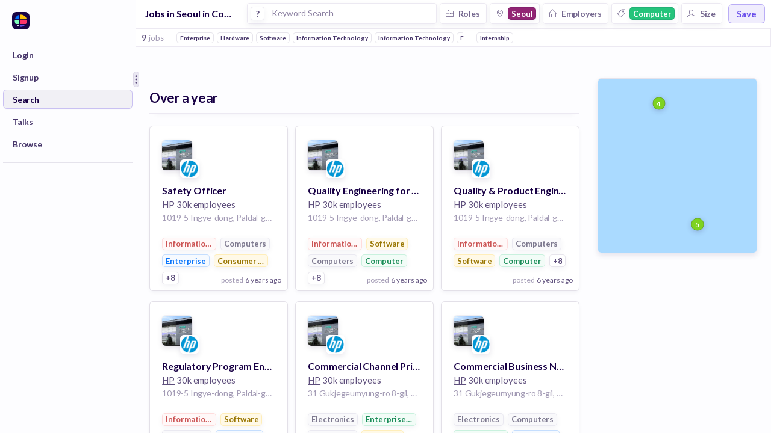

--- FILE ---
content_type: text/javascript
request_url: https://huntr.co/dist/8254.bae3cab9ab1da7a4ba2b.bundle.js
body_size: 3913
content:
"use strict";(self.webpackChunkhuntr=self.webpackChunkhuntr||[]).push([[8254],{20015:(t,e,r)=>{r.d(e,{A:()=>f});var o=r(96540),n=r(44287);function i(t){return i="function"==typeof Symbol&&"symbol"==typeof Symbol.iterator?function(t){return typeof t}:function(t){return t&&"function"==typeof Symbol&&t.constructor===Symbol&&t!==Symbol.prototype?"symbol":typeof t},i(t)}function a(){return a=Object.assign?Object.assign.bind():function(t){for(var e=1;e<arguments.length;e++){var r=arguments[e];for(var o in r)({}).hasOwnProperty.call(r,o)&&(t[o]=r[o])}return t},a.apply(null,arguments)}function c(t,e){for(var r=0;r<e.length;r++){var o=e[r];o.enumerable=o.enumerable||!1,o.configurable=!0,"value"in o&&(o.writable=!0),Object.defineProperty(t,l(o.key),o)}}function l(t){var e=function(t){if("object"!=i(t)||!t)return t;var e=t[Symbol.toPrimitive];if(void 0!==e){var r=e.call(t,"string");if("object"!=i(r))return r;throw new TypeError("@@toPrimitive must return a primitive value.")}return String(t)}(t);return"symbol"==i(e)?e:e+""}function u(){try{var t=!Boolean.prototype.valueOf.call(Reflect.construct(Boolean,[],(function(){})))}catch(t){}return(u=function(){return!!t})()}function s(t){return s=Object.setPrototypeOf?Object.getPrototypeOf.bind():function(t){return t.__proto__||Object.getPrototypeOf(t)},s(t)}function p(t,e){return p=Object.setPrototypeOf?Object.setPrototypeOf.bind():function(t,e){return t.__proto__=e,t},p(t,e)}const f=function(t){function e(){return function(t,e){if(!(t instanceof e))throw new TypeError("Cannot call a class as a function")}(this,e),function(t,e,r){return e=s(e),function(t,e){if(e&&("object"==i(e)||"function"==typeof e))return e;if(void 0!==e)throw new TypeError("Derived constructors may only return object or undefined");return function(t){if(void 0===t)throw new ReferenceError("this hasn't been initialised - super() hasn't been called");return t}(t)}(t,u()?Reflect.construct(e,r||[],s(t).constructor):e.apply(t,r))}(this,e,arguments)}return function(t,e){if("function"!=typeof e&&null!==e)throw new TypeError("Super expression must either be null or a function");t.prototype=Object.create(e&&e.prototype,{constructor:{value:t,writable:!0,configurable:!0}}),Object.defineProperty(t,"prototype",{writable:!1}),e&&p(t,e)}(e,t),r=e,(l=[{key:"render",value:function(){var t=this,e=this.props,r=e.id,i=e.cardPos,c=e.dragCopy;return o.createElement(n.sx,{key:r,draggableId:r,index:i},(function(e,r){var n=r.isDragging,i=e.dragHandleProps,l=e.draggableProps,u=l.style;return c&&!n&&(u=null),o.createElement(o.Fragment,null,o.createElement("div",a({},i,l,{style:u,ref:e.innerRef}),t.props.children),n&&c&&o.createElement("div",null,t.props.children))}))}}])&&c(r.prototype,l),Object.defineProperty(r,"prototype",{writable:!1}),r;var r,l}(o.Component)},63356:(t,e,r)=>{r.d(e,{A:()=>i});var o=r(96540);function n(t){return n="function"==typeof Symbol&&"symbol"==typeof Symbol.iterator?function(t){return typeof t}:function(t){return t&&"function"==typeof Symbol&&t.constructor===Symbol&&t!==Symbol.prototype?"symbol":typeof t},n(t)}const i=(0,r(39174).Ay)((function(t){var e,r,i,a=t.children,c=t.columnGap,l=t.rowGap,u=t.minCellWidth,s=t.carouselOnWidth,p=t.style,f=[{display:"grid",gridColumnGap:"17px",gridRowGap:"30px",justifyItems:"center",grid:"auto-flow / repeat(auto-fill, minmax(140px,1fr))"}];return p&&f.push(p),c&&f.push({gridColumnGap:c}),l&&f.push({gridRowGap:l}),u&&f.push({grid:"auto-flow / repeat(auto-fill, minmax(".concat(u,",1fr))")}),s&&f.push((e={},r="@media (max-width: ".concat(s,")"),i={overflowX:"auto",gridAutoFlow:"column",gridTemplateColumns:"repeat(100, 43%)",paddingBottom:"20px"},(r=function(t){var e=function(t){if("object"!=n(t)||!t)return t;var e=t[Symbol.toPrimitive];if(void 0!==e){var r=e.call(t,"string");if("object"!=n(r))return r;throw new TypeError("@@toPrimitive must return a primitive value.")}return String(t)}(t);return"symbol"==n(e)?e:e+""}(r))in e?Object.defineProperty(e,r,{value:i,enumerable:!0,configurable:!0,writable:!0}):e[r]=i,e)),o.createElement("div",{style:f},a)}))},5554:(t,e,r)=>{r.d(e,{A:()=>b});var o=r(96540),n=r(39174),i=r(26531);function a(t){return a="function"==typeof Symbol&&"symbol"==typeof Symbol.iterator?function(t){return typeof t}:function(t){return t&&"function"==typeof Symbol&&t.constructor===Symbol&&t!==Symbol.prototype?"symbol":typeof t},a(t)}function c(t,e){for(var r=0;r<e.length;r++){var o=e[r];o.enumerable=o.enumerable||!1,o.configurable=!0,"value"in o&&(o.writable=!0),Object.defineProperty(t,l(o.key),o)}}function l(t){var e=function(t){if("object"!=a(t)||!t)return t;var e=t[Symbol.toPrimitive];if(void 0!==e){var r=e.call(t,"string");if("object"!=a(r))return r;throw new TypeError("@@toPrimitive must return a primitive value.")}return String(t)}(t);return"symbol"==a(e)?e:e+""}function u(){try{var t=!Boolean.prototype.valueOf.call(Reflect.construct(Boolean,[],(function(){})))}catch(t){}return(u=function(){return!!t})()}function s(t){return s=Object.setPrototypeOf?Object.getPrototypeOf.bind():function(t){return t.__proto__||Object.getPrototypeOf(t)},s(t)}function p(t,e){return p=Object.setPrototypeOf?Object.setPrototypeOf.bind():function(t,e){return t.__proto__=e,t},p(t,e)}var f=function(t){function e(t){var r;return function(t,e){if(!(t instanceof e))throw new TypeError("Cannot call a class as a function")}(this,e),(r=function(t,e,r){return e=s(e),function(t,e){if(e&&("object"==a(e)||"function"==typeof e))return e;if(void 0!==e)throw new TypeError("Derived constructors may only return object or undefined");return function(t){if(void 0===t)throw new ReferenceError("this hasn't been initialised - super() hasn't been called");return t}(t)}(t,u()?Reflect.construct(e,r||[],s(t).constructor):e.apply(t,r))}(this,e,[t])).state={isHovering:!1},r}return function(t,e){if("function"!=typeof e&&null!==e)throw new TypeError("Super expression must either be null or a function");t.prototype=Object.create(e&&e.prototype,{constructor:{value:t,writable:!0,configurable:!0}}),Object.defineProperty(t,"prototype",{writable:!1}),e&&p(t,e)}(e,t),r=e,(n=[{key:"render",value:function(){var t=this,e=this.props,r=e.target,n=e.popover,i=e.style,a=e.alignRight,c=e.alignTop,l=e.textPopover,u=this.state.isHovering,s=[y.container],p=[y.popoverContainer],f=l?y.textPopover:y.popover;return i&&s.push(i),a&&p.push({right:0,left:"auto"}),c&&p.push({bottom:"100%",top:"auto",paddingBottom:"5px",paddingTop:0}),o.createElement("div",{onMouseEnter:function(){return t.setState({isHovering:!0})},onMouseLeave:function(){return t.setState({isHovering:!1})},style:s},o.createElement("div",{tabIndex:"0",onClick:function(){return t.setState({isHovering:!u})},onFocus:function(){return t.setState({isHovering:!0})},style:y.target},r),!!u&&!!n&&o.createElement("div",{style:p},o.createElement("div",{style:f,className:"white-scrollbar small"},n)))}}])&&c(r.prototype,n),Object.defineProperty(r,"prototype",{writable:!1}),r;var r,n}(o.Component),y={container:{display:"flex",position:"relative"},target:{display:"flex"},popoverContainer:{paddingTop:"5px",position:"absolute",left:"0",top:"100%",zIndex:10},popover:{boxShadow:"0px 0px 2px ".concat(i.A.portgore30,", 0px 15px 30px ").concat(i.A.portgore10),borderRadius:"4px",backgroundColor:"white"},textPopover:{boxShadow:"0px 0px 1px ".concat(i.A.portgore20,", 0px 3px 10px ").concat(i.A.portgore20),backgroundColor:i.A.portgore,borderRadius:"20px"}};const b=(0,n.Ay)(f)},37305:(t,e,r)=>{r.d(e,{A:()=>v});var o=r(62477),n=r(26531),i=o.Chart;i.defaults.global.defaultFontColor="#7F7B92",i.defaults.global.defaultFontFamily="Lato",i.defaults.global.legend.display=!1,i.defaults.MyLine=i.defaults.line,i.controllers.MyLine=i.controllers.line.extend({draw:function(t){if(i.controllers.line.prototype.draw.call(this,t),this.chart.tooltip._active&&this.chart.tooltip._active.length){var e=this.chart.tooltip._active[0],r=this.chart.ctx,o=e.tooltipPosition().x,a=this.chart.scales["y-axis-0"].top,c=this.chart.scales["y-axis-0"].bottom;r.save(),r.beginPath(),r.moveTo(o,a),r.lineTo(o,c),r.lineWidth=1,r.strokeStyle=n.A.portgore,r.globalAlpha=.01,r.stroke(),r.globalAlpha=1}}}),i.Tooltip.positioners.custom=function(t,e){if(!t.length)return!1;var r=t[0]._chart.width,o=e.x<r/2?20:-20;return{x:e.x+o,y:e.y}};const a=i;var c=r(96540);const l={renderZeroCompensation:function(t,e){var r=e._view,o=t.chart.ctx,n=r.x-r.width/2;o.beginPath(),o.strokeStyle="#aaaaaa",o.moveTo(n,r.y),o.lineTo(n+r.width,r.y),o.stroke()},afterDatasetsDraw:function(t,e){var r=this,o=t.getDatasetMeta(0),n=t.config.data.datasets[0].data;o.data.forEach((function(e,o){0===n[o]&&r.renderZeroCompensation(t,e)}))}};function u(t){return u="function"==typeof Symbol&&"symbol"==typeof Symbol.iterator?function(t){return typeof t}:function(t){return t&&"function"==typeof Symbol&&t.constructor===Symbol&&t!==Symbol.prototype?"symbol":typeof t},u(t)}function s(t,e){for(var r=0;r<e.length;r++){var o=e[r];o.enumerable=o.enumerable||!1,o.configurable=!0,"value"in o&&(o.writable=!0),Object.defineProperty(t,p(o.key),o)}}function p(t){var e=function(t){if("object"!=u(t)||!t)return t;var e=t[Symbol.toPrimitive];if(void 0!==e){var r=e.call(t,"string");if("object"!=u(r))return r;throw new TypeError("@@toPrimitive must return a primitive value.")}return String(t)}(t);return"symbol"==u(e)?e:e+""}function f(){try{var t=!Boolean.prototype.valueOf.call(Reflect.construct(Boolean,[],(function(){})))}catch(t){}return(f=function(){return!!t})()}function y(t){return y=Object.setPrototypeOf?Object.getPrototypeOf.bind():function(t){return t.__proto__||Object.getPrototypeOf(t)},y(t)}function b(t,e){return b=Object.setPrototypeOf?Object.setPrototypeOf.bind():function(t,e){return t.__proto__=e,t},b(t,e)}var d=function(t){function e(){return function(t,e){if(!(t instanceof e))throw new TypeError("Cannot call a class as a function")}(this,e),function(t,e,r){return e=y(e),function(t,e){if(e&&("object"==u(e)||"function"==typeof e))return e;if(void 0!==e)throw new TypeError("Derived constructors may only return object or undefined");return function(t){if(void 0===t)throw new ReferenceError("this hasn't been initialised - super() hasn't been called");return t}(t)}(t,f()?Reflect.construct(e,r||[],y(t).constructor):e.apply(t,r))}(this,e,arguments)}return function(t,e){if("function"!=typeof e&&null!==e)throw new TypeError("Super expression must either be null or a function");t.prototype=Object.create(e&&e.prototype,{constructor:{value:t,writable:!0,configurable:!0}}),Object.defineProperty(t,"prototype",{writable:!1}),e&&b(t,e)}(e,t),r=e,(o=[{key:"componentDidMount",value:function(){this.initializeChart(this.props)}},{key:"componentWillUnmount",value:function(){this.chart&&this.chart.destroy()}},{key:"componentWillReceiveProps",value:function(t){var e=this.chart,r=t.data,o=r.datasets,n=r.labels;e&&(e.data.labels=[]),e.data.datasets=[],e.data.labels=n,e.data.datasets=o,e.update()}},{key:"initializeChart",value:function(t){var e=t.type,r=t.data,o=t.options;if(e&&r){var n=this.refs.canvas.getContext("2d"),i=new a(n,{type:e,data:r,options:o,plugins:[l]});this.chart=i}}},{key:"render",value:function(){var t=this.props,e=t.height,r=t.canvasStyle;return c.createElement("canvas",{style:r,height:e,ref:"canvas"})}}])&&s(r.prototype,o),Object.defineProperty(r,"prototype",{writable:!1}),r;var r,o}(c.Component);const v=d},50674:(t,e,r)=>{r.d(e,{A:()=>h});var o=r(92568),n=r(96540),i=r(37305),a=r(80474),c=r(93891);function l(t){return l="function"==typeof Symbol&&"symbol"==typeof Symbol.iterator?function(t){return typeof t}:function(t){return t&&"function"==typeof Symbol&&t.constructor===Symbol&&t!==Symbol.prototype?"symbol":typeof t},l(t)}function u(t,e){var r=Object.keys(t);if(Object.getOwnPropertySymbols){var o=Object.getOwnPropertySymbols(t);e&&(o=o.filter((function(e){return Object.getOwnPropertyDescriptor(t,e).enumerable}))),r.push.apply(r,o)}return r}function s(t){for(var e=1;e<arguments.length;e++){var r=null!=arguments[e]?arguments[e]:{};e%2?u(Object(r),!0).forEach((function(e){p(t,e,r[e])})):Object.getOwnPropertyDescriptors?Object.defineProperties(t,Object.getOwnPropertyDescriptors(r)):u(Object(r)).forEach((function(e){Object.defineProperty(t,e,Object.getOwnPropertyDescriptor(r,e))}))}return t}function p(t,e,r){return(e=y(e))in t?Object.defineProperty(t,e,{value:r,enumerable:!0,configurable:!0,writable:!0}):t[e]=r,t}function f(t,e){for(var r=0;r<e.length;r++){var o=e[r];o.enumerable=o.enumerable||!1,o.configurable=!0,"value"in o&&(o.writable=!0),Object.defineProperty(t,y(o.key),o)}}function y(t){var e=function(t){if("object"!=l(t)||!t)return t;var e=t[Symbol.toPrimitive];if(void 0!==e){var r=e.call(t,"string");if("object"!=l(r))return r;throw new TypeError("@@toPrimitive must return a primitive value.")}return String(t)}(t);return"symbol"==l(e)?e:e+""}function b(){try{var t=!Boolean.prototype.valueOf.call(Reflect.construct(Boolean,[],(function(){})))}catch(t){}return(b=function(){return!!t})()}function d(t){return d=Object.setPrototypeOf?Object.getPrototypeOf.bind():function(t){return t.__proto__||Object.getPrototypeOf(t)},d(t)}function v(t,e){return v=Object.setPrototypeOf?Object.setPrototypeOf.bind():function(t,e){return t.__proto__=e,t},v(t,e)}var m=function(t){var e=t.tooltipBkgd,r=t.hideTooltips,o=t.hideLegend,n=t.hideXTicks,i=t.titleCb,a=t.labelCb,c=t.stacked,l=t.indexTooltip,u={animation:!1,scales:{xAxes:[{barPercentage:t.xBarPercentage||.7,categoryPercentage:t.xCategoryPercentage||.7,display:!n,stacked:!!c,ticks:{source:"data",beginAtZero:!0,display:!n},gridLines:{display:!1,drawBorder:!1}}],yAxes:[{display:!1,stacked:!!c,gridLines:{display:!1,drawBorder:!1},ticks:{beginAtZero:!0,max:t.yMax}}]}};return u.legend={display:!o,labels:{fontColor:"#9B9B9B"}},u.tooltips={enabled:!r,backgroundColor:e||"#190445",titleFontFamily:"Lato",titleFontStyle:"12px",titleMarginBottom:5,titleFontColor:"#FFF",displayColors:!1,footerFontFamily:"Lato",footerFontStyle:"regular",footerFontSize:10,footerFontColor:"rgba(255,255,255,0.6)",caretSize:5,xPadding:5,yPadding:5,cornerRadius:2,callbacks:{}},l&&(u.tooltips.mode="index"),i&&(u.tooltips.callbacks.title=i),a&&(u.tooltips.callbacks.label=a),u};const h=function(t){function e(t){var r;return function(t,e){if(!(t instanceof e))throw new TypeError("Cannot call a class as a function")}(this,e),(r=function(t,e,r){return e=d(e),function(t,e){if(e&&("object"==l(e)||"function"==typeof e))return e;if(void 0!==e)throw new TypeError("Derived constructors may only return object or undefined");return function(t){if(void 0===t)throw new ReferenceError("this hasn't been initialised - super() hasn't been called");return t}(t)}(t,b()?Reflect.construct(e,r||[],d(t).constructor):e.apply(t,r))}(this,e,[t])).state={options:m(t)},r}return function(t,e){if("function"!=typeof e&&null!==e)throw new TypeError("Super expression must either be null or a function");t.prototype=Object.create(e&&e.prototype,{constructor:{value:t,writable:!0,configurable:!0}}),Object.defineProperty(t,"prototype",{writable:!1}),e&&v(t,e)}(e,t),r=e,(o=[{key:"render",value:function(){var t=this.props,e=t.barValues,r=t.labels,o=t.barColor,l=t.barHoverColor,u=t.style,p=t.canvasStyle,f=t.allowCsvExport,y=t.exportFileName,b=this.state.options,d=u||{},v=this.props.datasets||[{backgroundColor:o,hoverBackgroundColor:l,data:e}];return n.createElement("div",{style:s(s({},d),{},{position:"relative"})},!!f&&n.createElement(g,null,n.createElement(c.A,{exportFileName:y,csvString:function(){var t=[];return v.filter((function(t){return!t.hidden})).map((function(e){var o=e.label,n=e.data,i={type:o};r.map((function(t,e){i[t]=n[e]})),t.push(i)})),(0,a.SL)(t)}})),n.createElement(i.A,{type:"bar",canvasStyle:p,data:{datasets:v,labels:r},options:b}))}}])&&f(r.prototype,o),Object.defineProperty(r,"prototype",{writable:!1}),r;var r,o}(n.Component);var g=(0,o.Ay)("div").withConfig({displayName:"BarChart___StyledDiv",componentId:"sc-9819ju-0"})(["width:fit-content;position:absolute;top:0px;right:10px"])},24003:(t,e,r)=>{r.d(e,{A:()=>p});var o=r(96540),n=r(20162);function i(t){return i="function"==typeof Symbol&&"symbol"==typeof Symbol.iterator?function(t){return typeof t}:function(t){return t&&"function"==typeof Symbol&&t.constructor===Symbol&&t!==Symbol.prototype?"symbol":typeof t},i(t)}function a(t,e){for(var r=0;r<e.length;r++){var o=e[r];o.enumerable=o.enumerable||!1,o.configurable=!0,"value"in o&&(o.writable=!0),Object.defineProperty(t,c(o.key),o)}}function c(t){var e=function(t){if("object"!=i(t)||!t)return t;var e=t[Symbol.toPrimitive];if(void 0!==e){var r=e.call(t,"string");if("object"!=i(r))return r;throw new TypeError("@@toPrimitive must return a primitive value.")}return String(t)}(t);return"symbol"==i(e)?e:e+""}function l(){try{var t=!Boolean.prototype.valueOf.call(Reflect.construct(Boolean,[],(function(){})))}catch(t){}return(l=function(){return!!t})()}function u(t){return u=Object.setPrototypeOf?Object.getPrototypeOf.bind():function(t){return t.__proto__||Object.getPrototypeOf(t)},u(t)}function s(t,e){return s=Object.setPrototypeOf?Object.setPrototypeOf.bind():function(t,e){return t.__proto__=e,t},s(t,e)}r(26531);const p=function(t){function e(t){var r;return function(t,e){if(!(t instanceof e))throw new TypeError("Cannot call a class as a function")}(this,e),(r=function(t,e,r){return e=u(e),function(t,e){if(e&&("object"==i(e)||"function"==typeof e))return e;if(void 0!==e)throw new TypeError("Derived constructors may only return object or undefined");return function(t){if(void 0===t)throw new ReferenceError("this hasn't been initialised - super() hasn't been called");return t}(t)}(t,l()?Reflect.construct(e,r||[],u(t).constructor):e.apply(t,r))}(this,e,[t])).handleClick=r.handleClick.bind(r),r}return function(t,e){if("function"!=typeof e&&null!==e)throw new TypeError("Super expression must either be null or a function");t.prototype=Object.create(e&&e.prototype,{constructor:{value:t,writable:!0,configurable:!0}}),Object.defineProperty(t,"prototype",{writable:!1}),e&&s(t,e)}(e,t),r=e,(c=[{key:"handleClick",value:function(){this.props.jobId&&this.props.onClick&&this.props.onClick(this.props.jobId)}},{key:"render",value:function(){var t=this.props,e=t.title,r=t.address,i=t.name,a=t.color,c=t.logoUrl,l=t.hideInfoWindow,u=o.createElement("div",{className:"info-window"+(this.props.$hover?" hover":"")},!!i&&o.createElement("span",{className:"company-name",style:{color:a}},i),!!e&&o.createElement("span",{className:"title"},e),!!r&&o.createElement("span",{className:"address"},r));return o.createElement("div",{onClick:this.handleClick,className:"map-marker-container"+(this.props.$hover?" hover":""),lat:this.props.lat,lng:this.props.lng},!l&&u,o.createElement("span",{className:"map-marker",style:{backgroundColor:this.props.color||"white"}},o.createElement(n.A,{small:!0,style:{transform:"rotate(45deg)"},logoUrl:c,name:i,color:a})))}}])&&a(r.prototype,c),Object.defineProperty(r,"prototype",{writable:!1}),r;var r,c}(o.Component)}}]);
//# sourceMappingURL=sourcemaps/8254.fb52601b28c4fedda2b519144b9336d0.bundle.js.map